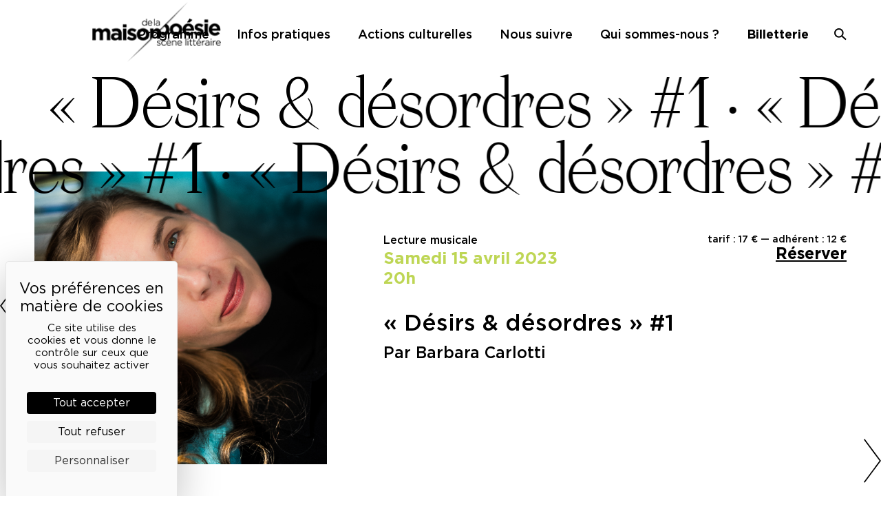

--- FILE ---
content_type: image/svg+xml
request_url: https://maisondelapoesieparis.com/wp-content/themes/maisonpoesie/images/burger.svg
body_size: 398
content:
<svg xmlns="http://www.w3.org/2000/svg" width="19" height="16.917" viewBox="0 0 19 16.917">
  <g id="Groupe_6" data-name="Groupe 6" transform="translate(-376 -39)">
    <rect id="Rectangle_5" data-name="Rectangle 5" width="19" height="2.5" transform="translate(376 39)"/>
    <rect id="Rectangle_6" data-name="Rectangle 6" width="19" height="2.5" transform="translate(376 46.208)"/>
    <path id="Tracé_17" data-name="Tracé 17" d="M0,0H19V2.5H0Z" transform="translate(376 53.417)"/>
  </g>
</svg>


--- FILE ---
content_type: image/svg+xml
request_url: https://maisondelapoesieparis.com/wp-content/themes/maisonpoesie/images/instagram.svg
body_size: 2699
content:
<svg xmlns="http://www.w3.org/2000/svg" xmlns:xlink="http://www.w3.org/1999/xlink" width="35" height="35" viewBox="0 0 35 35">
  <defs>
    <clipPath id="clip-path">
      <path id="Tracé_261" data-name="Tracé 261" d="M0-.115H35v-35H0Z" transform="translate(0 35.115)" fill="none"/>
    </clipPath>
  </defs>
  <g id="Groupe_330" data-name="Groupe 330" transform="translate(0 35.115)">
    <g id="Groupe_329" data-name="Groupe 329" transform="translate(0 -35.115)" clip-path="url(#clip-path)">
      <g id="Groupe_326" data-name="Groupe 326" transform="translate(9.367 9.366)">
        <path id="Tracé_258" data-name="Tracé 258" d="M-.052-.008A3.07,3.07,0,0,0-.8-1.149a3.07,3.07,0,0,0-1.141-.744,5.568,5.568,0,0,0-1.841-.342c-1.048-.046-1.361-.057-4.009-.057s-2.964.011-4.01.057a5.55,5.55,0,0,0-1.841.342,3.082,3.082,0,0,0-1.142.744,3.08,3.08,0,0,0-.743,1.141,5.57,5.57,0,0,0-.342,1.842c-.046,1.047-.057,1.36-.057,4.009s.011,2.964.057,4.009a5.568,5.568,0,0,0,.342,1.841,3.092,3.092,0,0,0,.743,1.142,3.092,3.092,0,0,0,1.142.743,5.55,5.55,0,0,0,1.841.342c1.046.046,1.361.057,4.01.057s2.961-.011,4.009-.057a5.568,5.568,0,0,0,1.841-.342A3.08,3.08,0,0,0-.8,12.835a3.082,3.082,0,0,0,.744-1.142A5.568,5.568,0,0,0,.29,9.852c.046-1.045.057-1.36.057-4.009S.336,2.881.29,1.834A5.57,5.57,0,0,0-.052-.008M-7.787,10.937a5.094,5.094,0,0,1-5.094-5.093A5.094,5.094,0,0,1-7.787.749,5.094,5.094,0,0,1-2.693,5.843a5.093,5.093,0,0,1-5.093,5.093m5.3-9.2A1.19,1.19,0,0,1-3.681.547a1.191,1.191,0,0,1,1.19-1.19A1.191,1.191,0,0,1-1.3.547a1.19,1.19,0,0,1-1.19,1.19" transform="translate(15.921 2.291)"/>
      </g>
      <g id="Groupe_327" data-name="Groupe 327" transform="translate(14.194 14.194)">
        <path id="Tracé_259" data-name="Tracé 259" d="M-.011,0A3.307,3.307,0,0,0-3.317,3.306,3.307,3.307,0,0,0-.011,6.612,3.307,3.307,0,0,0,3.3,3.306,3.307,3.307,0,0,0-.011,0" transform="translate(3.317)"/>
      </g>
      <g id="Groupe_328" data-name="Groupe 328" transform="translate(0 0)">
        <path id="Tracé_260" data-name="Tracé 260" d="M-.058,0a17.5,17.5,0,0,0-17.5,17.5A17.5,17.5,0,0,0-.058,35a17.5,17.5,0,0,0,17.5-17.5A17.5,17.5,0,0,0-.058,0M9.805,21.59A7.315,7.315,0,0,1,9.345,24a5.068,5.068,0,0,1-2.9,2.9,7.311,7.311,0,0,1-2.41.46c-1.058.049-1.394.06-4.09.06s-3.031-.011-4.09-.06a7.293,7.293,0,0,1-2.409-.46,4.929,4.929,0,0,1-1.758-1.144A4.929,4.929,0,0,1-9.459,24a7.289,7.289,0,0,1-.46-2.409c-.049-1.059-.06-1.394-.06-4.09s.011-3.032.06-4.09A7.285,7.285,0,0,1-9.459,11,4.929,4.929,0,0,1-8.314,9.243,4.943,4.943,0,0,1-6.556,8.1a7.293,7.293,0,0,1,2.409-.46c1.059-.048,1.394-.059,4.09-.059s3.032.011,4.09.059a7.311,7.311,0,0,1,2.41.46,5.068,5.068,0,0,1,2.9,2.9,7.311,7.311,0,0,1,.46,2.41c.048,1.058.059,1.394.059,4.09s-.011,3.031-.059,4.09" transform="translate(17.558)"/>
      </g>
    </g>
  </g>
</svg>
